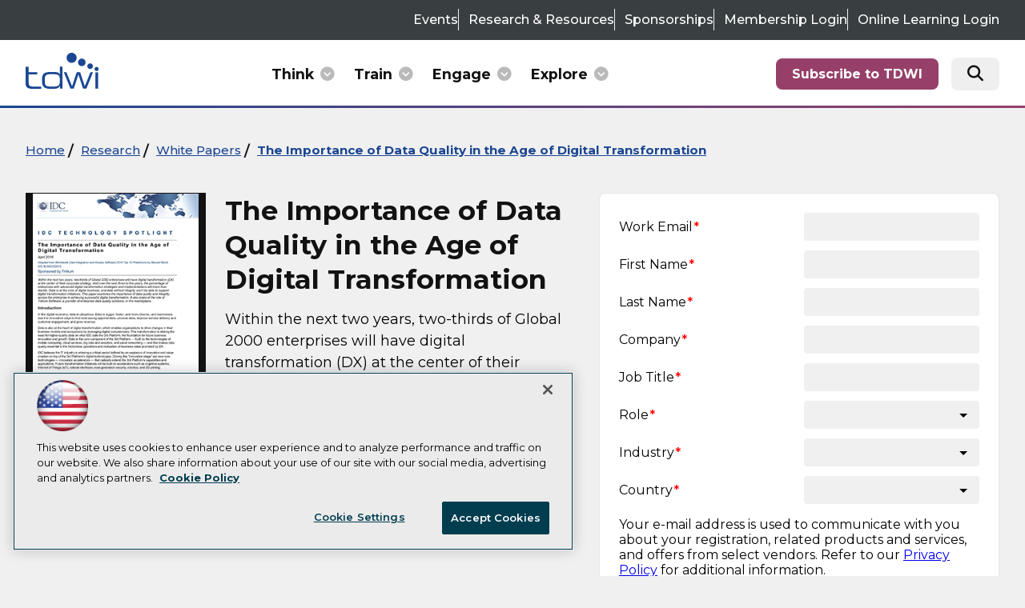

--- FILE ---
content_type: text/html; charset=utf-8
request_url: https://tdwi.org/whitepapers/2016/03/trillium-the-importance-of-data-quality-in-the-age-of-digital-transformation.aspx
body_size: 17283
content:


<!DOCTYPE html>
<html lang="en-US">
<!--[if gt IE 8]> <html class="no-js" lang="en"> <![endif]-->

<head>

    
<title>The Importance of Data Quality in the Age of Digital Transformation | TDWI</title>
<meta name="description" content="For 30+ years, TDWI has been helping data leaders and their teams transform the information and skills they need to build effective AI, BI, and data management programs.">
<meta name="keywords" content="AI data analytics education">

<meta property="og:title" content="The Importance of Data Quality in the Age of Digital Transformation | TDWI" />
<meta property="og:description" content="" />
<meta property="og:url" content="https://tdwi.org/Whitepapers/2016/03/Trillium-The-Importance-of-Data-Quality-in-the-Age-of-Digital-Transformation.aspx" />
<meta property="og:image" content="https://tdwi.org/-/media/TDWI/TDWI-Portals/Solutions-Gateway/Trillium-Software/2016/Trillium_DataQualityAgeDigitalTransformation_thumb.jpg" />
<meta property="og:site_name" content="TDWI" />
   
    
<!-- Google Tag Manager -->
<script>(function(w,d,s,l,i){w[l]=w[l]||[];w[l].push({'gtm.start':
new Date().getTime(),event:'gtm.js'});var f=d.getElementsByTagName(s)[0],
j=d.createElement(s),dl=l!='dataLayer'?'&l='+l:'';j.async=true;j.src=
'https://www.googletagmanager.com/gtm.js?id='+i+dl;f.parentNode.insertBefore(j,f);
})(window,document,'script','dataLayer','GTM-PXD3VL4');</script>
<!-- End Google Tag Manager -->

<!-- BEGIN Google Publisher Tag HEAD CODE -->
<script async="async" src="https://securepubads.g.doubleclick.net/tag/js/gpt.js">
</script>
<script type="text/javascript">
  var googletag = googletag || {};
  googletag.cmd = googletag.cmd || [];
</script>
<script>
  googletag.cmd.push(function() {
    googletag.pubads().addEventListener('slotRenderEnded', function (e) {
            if (!e.isEmpty) {   // If the ad is not empty
                document.getElementById(e.slot.getSlotElementId()).setAttribute('class', 'ad-loaded');
            }
        });
    googletag.pubads().enableSingleRequest();
    googletag.enableServices();
  });
</script>
<!-- END Google Publisher Tag HEAD CODE -->


    <!-- Defaults -->
<meta charset="UTF-8" />
<meta name="viewport" content="width=device-width, initial-scale=1.0" />

<!-- Favicon -->
<link rel="icon" href="~/media/TDWI/TDWI 2026/assets/images/favicon/faviconbluetored.svg" type="image/svg+xml" />

<!-- Font CDN -->
<link rel="preconnect" href="https://fonts.googleapis.com" />
<link rel="preconnect" href="https://fonts.gstatic.com" crossorigin />
<link href="https://fonts.googleapis.com/css2?family=Montserrat:ital,wght@0,100..900;1,100..900&display=swap" rel="stylesheet" />

<!-- Font Awesome CDN -->
<!--
<link rel="preload" href="https://kit.fontawesome.com/699df5e7f2.js" as="script" />
<script src="https://kit.fontawesome.com/699df5e7f2.js" crossorigin="anonymous"></script>
-->
<link
  rel="stylesheet"
  href="https://cdn.jsdelivr.net/npm/@fortawesome/fontawesome-free@6.6.0/css/all.min.css"
/>

<!-- Global Styles -->
<link rel="preload" href="~/media/TDWI/TDWI Global/globalstyles.css" as="style" />
<link rel="stylesheet" href="~/media/TDWI/TDWI Global/globalstyles.css?v=004" />

<!-- Popup Ad Hotfix -->
<style>
    .ui-widget.ui-widget-content {
        border: none !important;
        max-width: 75% !important;
        max-height: 75vh !important;

        img {
            width: 100% !important;
            max-width: 470px !important;
            height: auto !important;
        }
    }
</style>



    <!-- Home Styles -->
<link rel="preload" href="~/media/TDWI/TDWI Global/Whitepapers/whitepaperstyles.css" as="style" />
<link rel="stylesheet" href="~/media/TDWI/TDWI Global/Whitepapers/whitepaperstyles.css?v=002" />


<div id="ph_head2_1_divBlockBox" class="blockBox">
	
	<div id="ph_head2_1_divBody" class="summary"><a href="#main" id="skip-to-main">Skip to main content</a></div>
	
</div>
    
    
    
    
    
    
    
    
    
    
    
    
    
    
    
    
    
    
    
     

<script type='text/plain' class='optanon-category-C0004'> (function () {  _ml = window._ml || {};  _ml.eid = '50202';  _ml.fp = '';  _ml.ht = 'shex';  _ml.em = '';  _ml.dm = '';  _ml.informer = { enable: true };  var s = document.getElementsByTagName('script')[0], cd = new Date(), mltag = document.createElement('script');  mltag.type = 'text/javascript'; mltag.async = true;  mltag.src = 'https://ml314.com/tag.aspx?' + cd.getDate() + cd.getMonth() + cd.getFullYear();  s.parentNode.insertBefore(mltag, s);  })(); </script>
 
</head>

<body id="Body1">
    
    
    
    
    
    
    
    
    
    
    
    
    
    
    
    
    
    
    
    
    <form method="post" action="/whitepapers/2016/03/trillium-the-importance-of-data-quality-in-the-age-of-digital-transformation.aspx" id="form1" novalidate="">
<div class="aspNetHidden">
<input type="hidden" name="__EVENTTARGET" id="__EVENTTARGET" value="" />
<input type="hidden" name="__EVENTARGUMENT" id="__EVENTARGUMENT" value="" />
<input type="hidden" name="__LASTFOCUS" id="__LASTFOCUS" value="" />
<input type="hidden" name="__VIEWSTATE" id="__VIEWSTATE" value="jDeLWUE73l5uuVOJzxMoZyaXwMWYgFrA8KmRfy3lClp7xxZ4xVgIrMezUDwiisiJv66LncgCOm9RTrt5ly9Wnx/mQYS8hNhLIfyf2yXT7QcbQer3+Kj7ts1iDO6SV5xx4Cpc6gBJE7ySn1DmX4O7bOVIAi/YEcM0RXvxn7ehCmBFkPCi3vuTUDxHPmNqtPqdLu3P1oP4iq4bkzUS6KUaO2kXZ3BtRXW15AG4HEP++8M3UEXZcEx+pAi95oLrtzepcPAXYVlLwE2gnGIKInm5nmh2l6nuG3P88bPe71ONklCE6dW8SoES0oYnaquqSqjjqIWgZ5SzC3wEBk1+U4KKdtG5n/mnPOZI7Lar5x2DBKYEEjL0nv5hv2gEaYijaMrqOmkjhS0vKKLSfMP3M6yANI8iqtOQmX91iDzGRJ3uPN/X4HrSiu99gHHgfunVHY6EPzDqqNRXJ+RUAv9Qbm7y4q9bP6lUmeIzfyWgfHcSqvaA2oNZJB0b3zJSqNrVUTRXBh4Nh68ZwDb359jizk1smjTNy0mzm9zvyx0hdf/EPfoShD/i7p/qFbWu4CPk47V/yNECE+Sn9EF9RW1wf4EUNSphTxtQs2mGf+pBgpvVk93RPpTsETNpV8y4pNY+DzrHFX9re8TexEZ2MYFr5Z4V0TsOmDq/[base64]/OUrqDm/7uNb99TVnIDrSRo5qZhQFAtgiZtYil/[base64]/fQDrCcF+tSipxcdhpKrjfDgZB9Rkr4JTHxgGS0o6SpkqF7S+X7C1o9q/yjHiIi4eDWZn0AEVQcFIwCk9sCeBpqCWjRZsonD5pnQHX4Km3EPmzimK+G4pO7oj/vJgGBCYnxlH6ymYGE/Z0yySYeLQy4/jXrUh+QEYqsKKpGa092Q+JLeIppbfh4ymQ395wS3FRpK5WxuqJ0dBTK4eMwX5GJCloTdWoAp691Ry+stxwe9RETFJRGK9JGMRD94SOj4wQPi+h+w7eGmRxutHtKiFik7C2bYljqxFfHR3ZJaPTrQt8MlO6W4yzZGgHDdYIGgjOLY6/k3b3+6m550d05Xx7gxIXVRsaLt9ro/iMtvThjUWb2g49/EuxjSdyFe4CroxRyCqjaFM6xst+ZunNaJHyaHXaNMHH8Ywby+W1lVhl2g/[base64]/ZQGPFVyNpSy9Otq/FNQ176LZ6FVxg4rNl5C5/v59C+8kaeeu/L0axV2ggbKS8AeSPp/OQ5FT6tTRYs4T8txAzASsy+zBtwm6N5SwQXr2ngvyR1ii9BwvsxlcdPbcAN4o45D9iY0cgUceukS/owTyVVMrf/0DvAVcEXyytzHQUJ6Se5w39GcjrlYQy2GyrB6swQeZa81qBWgBoxdIeZi0+n4FtYlOGjFVdCU/NVe1IHai6FYvBQ5pqyRxLYacfs5Y+ZU19fOP9sT7fLWk+O6c6CqkOs66Pi5TR69jiTGsTuW6MJuwqCsIQy4BrVJaPdCESSZBlNlltxBUclRg/kvikIReqkjsFkIhqYSde5qE94a3ffEDpIMRMBm1BAU0wZysvXWmFyrVja+bgv8CnubewSd3gDC7KGGnLqCJ14P5sAKLNHwhhBJJ2y+lwbXbYVYuC5OsLdbY6kFf96DlARrJbLMWbnS6pMA0/N+6N4Hd5mzOuR+ZQEsnct1G/qrCzc2goeq+kIE4yrz/8E3pe9keH/xNMMwXIMvmTgTJAnXZdmihGkMPozZx26FiGThgy55jAie5O37LNiScjTKqoWijHVMS99wlO+v9G2TSZA8snIkqQy1uGlexTIOv9YQbHs3x0NOz0BWYYLAcCTq7njjRVlQDBx5Zcdpj/c2W4rQ+V69XfEyyQnT62keSS+r/eOj3y5zr+3nCc7/qV+0qJXL2eZ7/8tP6JClSalqDp/vsgzVk2PheV6OaSYldhIU1vl9ixxmgXEoLr8uLvYeom2xymeFd/[base64]/nXLIP4tLeen/H+5E1avxp+4J9xNQmBWqk6tc6gMWPJg8r7eaMyr0l/8UoC/6TjnhUAR+umfpSwBbgh1e10LdiCdmaET7EfbMcqjkYboajhU4jQMRiQVvzZ+OhS4io8J5XDFq52G4dNBlQ0vNkP16qZk5UL7aXQpkTr1VvivjcJOT0vu7T3TqF6BpoIlcAB+OFEC8GdIIqZUrhyWX7ErH5qtHGbMVfkt1kwXesRtDijAME2YxkSYIHiaqpgoy3Id/KOfSt7Abqq/o5bKaceHmE2JGBMpcUZLqDk+6febIIpzhjfoCtJhKK7Gn+1xRI4L1SNQF9/0gitygZwJ3lrjiMPtZIJ2RkzLfHVJgJYMbkmw+1rNN3kK4hKQQ5itojyX8knfU1FGY//b0CwMiCu4nUxBRClpf6gbFxCFj4CY1l8ZTW8NYvFrjnzLTmtFcyhXsTaMq/qGiKFfP2lH7X9sjPK/xZmWfyNuLOq04ZV/2nnUADEPPnu/mMe6WremIZzmYAMAo8UMABGr6cSsjyQ8aNIccVWVCwpOrJXCLXy7RPANQwnGr2QK85m5o/+2aCRPonQOKdIIYW1dfXbFrSTe4O8fDF1gLysMTKo2NGhgHBzEUsFAcYVShJsXCqepKsVVGzx9IRwJrqmOzDfu17qIcS+XOCGZOYxOPMnPvEe4pBPQahWGnLH/V3vzU07jLp45kbOJ1aPSUX3oHO/CX30KggaeeQ02hTOt7oRHDSkHSm1/ZqH06VhbK5Kgsa12a5PIr8Zka5aqT5EAyINY1hWZLDh4HfdBKyCHN08ObrqiVPmcHz31DT1YF46y5ZyP7RzpZy7sjy/e8xQ/OWR67bcgwCBpwvdBCih30jBeGm14gsUrgK+P+FoSfj2/ya52HsD7NdHqYP5/FOTQC7ynthyKBTrSHjvDx1MrQIP9XY+OnnCk+0M09bwvBoxWDQ3MBzxfFP95SyvxUD5w4q3DCMpUsSfXO2dOqOZvGDKUlFmZvTIzth0c9jnWcudlXpBfSRO1mFVeLdYeZA7kbaq4dEKbdxjHPnQAvbGEsJ9PxZ87c+6kY1jnCnTlB69ByUA6HsImfgqpOUieDeN7Haj/JcH1dr9teTBJjMBvfZBXqXGwgmtE1I5qZX9WnpNbVIj8MZWjDpyfWMEI4gn8pCe3F9dBLwwAUyLxYhZATiFWkLtRa7PEzrYgunmeHXFqOI3+NC3MKFkGRNJ7H/pE6Z/[base64]/p/VQLPW5kfe7xdwVMEOCk7pGB7+JZlerVsB5C/vLxFQTCdTes0d4jS4a4dwNjLqNO327yNojURVLGuMJPjZjH/xl0jLpFc8ukWn8so3HIxwQt1sPi2+x8P7YsgCpUCORG88aZTEz2hfFPcLV/oRQUjtGonbK0yIsRFP0C50KnSZc85QSmZ/05sVOXZCUJKp7J0NLEkiA7U5Tw7IJ9rKf5S+Nj17lGY+xqzQWomun3nEMStwNEPCGDY4QDMN3+MyMSNX+y6c9RE16NXY7jIoIRPSvk+ogbpqjJbRRfNlCqGouvVy4jVtddUm8S0A3TR/ICSQ/0Uuwxmlll/MNJAstW4z3bd+qJRWrkD8H+oAH3e5csmfz0rAzBK3NVk7lX5wx9P9CX1krwD4ytPLV1G1b04cORcuPIYNccZb9X2+oi8FOtB4nQtHJFqm6yl3iohJu2cvMnCTL8LdelTYlLzrsuLArT4W1l1WrsHpg0ttEBwIiG2VLbdHao6W3jFyjYcXBj5Q==" />
</div>

<script type="text/javascript">
//<![CDATA[
var theForm = document.forms['form1'];
if (!theForm) {
    theForm = document.form1;
}
function __doPostBack(eventTarget, eventArgument) {
    if (!theForm.onsubmit || (theForm.onsubmit() != false)) {
        theForm.__EVENTTARGET.value = eventTarget;
        theForm.__EVENTARGUMENT.value = eventArgument;
        theForm.submit();
    }
}
//]]>
</script>


<script src="/WebResource.axd?d=pynGkmcFUV13He1Qd6_TZCBIjC6zCiEqmi_kDcnpBDGtmmPBmv3CrteKCAgzbUk5eSixZw2&amp;t=638941958805310136" type="text/javascript"></script>

<script language="javascript" type="text/javascript">
var id = ''; 

function FocusSearchBox(ctl) {
id = ctl;}

function BlurSearchBox() {
id = '';}

document.onkeypress = function disableKey(e) { var evtobj = window.event ? event : e;var unicode = evtobj.charCode ? evtobj.charCode : evtobj.keyCode;if (unicode == 13) {if (id == '') {window.event.keyCode = 0;} else {document.getElementById("hdnSearch").value = id;document.getElementById(id.replace("txt", "btn")).click();} } }
</script>
<script src="/ScriptResource.axd?d=uHIkleVeDJf4xS50Krz-yKIbsogxsARipyAFZ-QiowLKCn8ZX1JtCja1u0RrZEEZKxAM5FV4haytxitTtZqqNpmPcKKA3BLDLu9ZENuGQ1JqfEWiAMP7CsbJ3uYqnV6u0i-h3IJxflq0io8vjqviaFadW7U1&amp;t=32e5dfca" type="text/javascript"></script>
<script src="/ScriptResource.axd?d=Jw6tUGWnA15YEa3ai3FadN4Tys6-s5-_WQA4GHsOVV0smV8btazs5-wG80pIg34-K80z7kuUkkVeuSqYVFgCETCeBJoAtRyb5fRiJArxgrrd7216Oo0fMsCemOyr51zDhUCnVS9jBHdvOboecnJG2jfa2V41&amp;t=32e5dfca" type="text/javascript"></script>
<div class="aspNetHidden">

	<input type="hidden" name="__VIEWSTATEGENERATOR" id="__VIEWSTATEGENERATOR" value="A9DC696D" />
</div>
        <script type="text/javascript">
//<![CDATA[
Sys.WebForms.PageRequestManager._initialize('ScriptManager', 'form1', ['tph_pcontent3_0$ctl00$UpdatePanel','ph_pcontent3_0_ctl00_UpdatePanel'], ['ph_pcontent3_0$ctl00$184128','ph_pcontent3_0_ctl00_184128','ph_pcontent3_0$ctl00$184129','ph_pcontent3_0_ctl00_184129','ph_pcontent3_0$ctl00$4463','ph_pcontent3_0_ctl00_4463','ph_pcontent3_0$ctl00$43929','ph_pcontent3_0_ctl00_43929','ph_pcontent3_0$ctl00$134741','ph_pcontent3_0_ctl00_134741'], ['ph_pcontent3_0$ctl00$btnSubmit','ph_pcontent3_0_ctl00_btnSubmit'], 90, '');
//]]>
</script>

         
<!-- Google Tag Manager (noscript) -->
<noscript><iframe src="https://www.googletagmanager.com/ns.html?id=GTM-PXD3VL4"
height="0" width="0" style="display:none;visibility:hidden"></iframe></noscript>
<!-- End Google Tag Manager (noscript) -->

 
 



    
        <div class="wrapper">
            

<NOINDEX>

<div id="ph_wrapper1_0_pnlSearch" class="search">
	
    <fieldset>
        <input name="ph_wrapper1_0$txtSearch" type="text" id="ph_wrapper1_0_txtSearch" onFocus="FocusSearchBox(&#39;ph_wrapper1_0_txtSearch&#39;)" onBlur="BlurSearchBox()" />        
        
        <input type="submit" name="ph_wrapper1_0$btnSearch" value="Search" id="ph_wrapper1_0_btnSearch" class="submit" formnovalidate="" />
        
	    <input type="hidden" id="hdnSearch" name="hdnSearch" visible="false" />
	</fieldset>

</div>

</NOINDEX>
            
            
            
            
            
            
            
            
            
            
            
            
            
            
            
            
            
            
            
            
            <div class="leaderboard">
                
                
                
                
                
                
                
                
                
                
                
                
                
                
                
                
                
                
                
                
            </div>		            

            <header role="banner" class="header">            
                

<NOINDEX>

<!-- component markup start -->
<div class='utilityNavigationMenu'>
    <ul class="topnavlist"><li><a href="/Calendar/Event-Calendar.aspx">Events</a></li><li><a href="/Research/List/Research-and-Resources.aspx">Research & Resources</a></li><li><a href="/pages/marketing-opportunities/marketing-opportunities-home.aspx">Sponsorships</a></li><li><a href="https://membercommunity.tdwi.org/login.aspx">Membership Login</a></li><li><a href="https://online-learning.tdwi.org/learn/sign_in">Online Learning Login</a></li><li class="navblock utility-mobile-menu-toggle"><button id="utility-mobile-menu-button">Quick Links</button></li></ul>
    <br class="clear" />
</div>
<!-- component markup end -->

</NOINDEX>


                

<NOINDEX>

<!-- component markup start -->
<div class='mainNavigationMenu nav-top-level-menu'>
    <ul class="topnavlist"><li class="navblock navHeaderLogo nav-logo"><a href="/"><img src="/design/TDWI/tdwi/redesign2024/images/tdwi-black.svg" alt="tdwi logo"></a>

<!--
<style>
.navHeaderLogo > a {
    padding: 0 !important;
    line-height: unset !important;
}
@media (max-width: 991px) {
    .navHeaderLogo > a {
        visibility: visible !important;
        opacity: 1 !important;
    }
}
</style>
--></li><li class=" top-level-nav-item nav-think nav-menu-level-1"><a class="hasChild" href="javascript:void(0);">Think</a><ul><li class=" nested-nav nav-item-category"><a class="hasChild" href="/research/list/research-and-resources.aspx">Latest Research</a><ul><div class="subMenuHeader"><div class="topic">
    <h3>Research &amp; Resources</h3>
    <div class="links">
        <a href="/research/list/research-and-resources.aspx" class="btn btn-primary">Resource Hub</a>
        <a href="/assessments" class="btn btn-primary">Assessments</a>
        <a href="/whitepapers/list/tdwi-white-paper-library.aspx" class="btn btn-primary">Whitepapers</a>
        <a href="/Events/Tech-in-Action/Upcoming.aspx" class="btn btn-primary">Tech in Action</a>
        <a href="/pages/research/research-team.aspx" class="btn btn-primary">Meet Our Experts</a>
        <!--<a href="https://tdwi.org/podcast" class="btn btn-primary">Podcast</a>-->
    </div>
</div>
<p>Explore the Latest AI, Analytics, and Data Research</p></div><li class=" nested-nav nav-item-category"><a href="https://tdwi.org/Research/2025/11/ADV-ALL-Insight-Accelerator-Building-the-Data-Foundation-for-Agentic-AI-in-Manufacturing.aspx"><img src="/-/media/TDWI/TDWI/Research/IA/2025/TDWI_Insight_Accelerator_Snowflake_Building_the_Data_Foundation_tn.jpg" alt="" /></a><a href="https://tdwi.org/Research/2025/11/ADV-ALL-Insight-Accelerator-Building-the-Data-Foundation-for-Agentic-AI-in-Manufacturing.aspx">TDWI Insight Accelerator | Building the Data Foundation for Agentic AI in Manufacturing: From Reactive Supply Chains to Autonomous Value Network</a></li><li class=" nested-nav nav-item-category"><a href="https://tdwi.org/Research/2025/11/ADV-ALL-Playbook-Scaling-AI-with-Confidence.aspx"><img src="/-/media/TDWI/TDWI/Research/Playbook/2025/TDWI_Playbook_Collibra_thumb.jpg" alt="" /></a><a href="https://tdwi.org/Research/2025/11/ADV-ALL-Playbook-Scaling-AI-with-Confidence.aspx">TDWI Playbook | Scaling AI with Confidence: Breaking Through Governance Barriers to AI Value</a></li><li class=" nested-nav nav-item-category"><a href="https://tdwi.org/Research/2025/11/BIZ-ALL-Best-Practices-Report-Innovation-Using-Data-Analytics-and-AI.aspx"><img src="/-/media/TDWI/TDWI/Research/BPR/2025/TDWI_BPRQ4_2025_300x240_tmb.jpg" alt="" /></a><a href="https://tdwi.org/Research/2025/11/BIZ-ALL-Best-Practices-Report-Innovation-Using-Data-Analytics-and-AI.aspx">TDWI Best Practices Report | Innovation Using Data, Analytics, and AI</a></li><li class=" last nested-nav nav-item-category"><a href="https://tdwi.org/Research/2025/09/TA-ALL-Perspectives-Generative-and-Agentic-AI.aspx"><img src="/-/media/TDWI/TDWI/Digital-Dialogue/2025/TDWI_Roundtable_Perspectives_Generative_Agentic_AI_tn.jpg" alt="" /></a><a href="https://tdwi.org/Research/2025/09/TA-ALL-Perspectives-Generative-and-Agentic-AI.aspx">TDWI Perspectives | Generative and Agentic AI</a></li></ul></li><li class=" nested-nav nav-item-category"><a class="hasChild" href="/webcasts/list/all-webinars.aspx">Featured Webinars</a><ul><div class="subMenuHeader"><div class="topic">
    <h3>Webinars</h3>
    <div class="links">
        <a href="/webcasts/list/all-webinars.aspx" class="btn btn-primary">View All Webinars</a>
        <a href="/events/tech-in-action/upcoming.aspx" class="btn btn-primary">Tech in Action</a>
    </div>
</div>
<p>One Hour, Analyst-Led Webcasts on the Latest Data Trends and Technologies</p></div><li class=" nested-nav nav-item-category"><a href="https://tdwi.org/Webcasts/2026/01/DIQ-ALL-Strengthening-Your-Data-Foundation-for-Generative-AI-and-Analytics.aspx"><img src="/-/media/TDWI/TDWI-Events/Images/Speaker-Images/levy_evan_speaker.jpg" alt="" /></a><a href="https://tdwi.org/Webcasts/2026/01/DIQ-ALL-Strengthening-Your-Data-Foundation-for-Generative-AI-and-Analytics.aspx">Strengthening Your Data Foundation for Generative AI and Analytics  </a><a class="displayDate" href="https://tdwi.org/Webcasts/2026/01/DIQ-ALL-Strengthening-Your-Data-Foundation-for-Generative-AI-and-Analytics.aspx">January 31, 2026</a></li><li class=" nested-nav nav-item-category"><a href="https://tdwi.org/Webcasts/2026/02/ADV-ALL-Expert-Panel-AI-Governance-in-Practice-Balancing-Innovation-Risk-and-Responsibility.aspx"><img src="/-/media/TDWI/TDWI-Events/Images/Speaker-Images/al_dhubaib_cal_2025_speaker.jpg" alt="" /></a><a href="https://tdwi.org/Webcasts/2026/02/ADV-ALL-Expert-Panel-AI-Governance-in-Practice-Balancing-Innovation-Risk-and-Responsibility.aspx">Expert Panel: AI Governance in Practice: Balancing Innovation, Risk, and Responsibility</a><a class="displayDate" href="https://tdwi.org/Webcasts/2026/02/ADV-ALL-Expert-Panel-AI-Governance-in-Practice-Balancing-Innovation-Risk-and-Responsibility.aspx">February 2, 2026</a></li><li class=" nested-nav nav-item-category"><a href="https://tdwi.org/Webcasts/2026/02/ARCH-ALL-Designing-AI-Ready-Data-Platforms-for-Enterprise-Scale.aspx"><img src="/-/media/TDWI/TDWI-Events/Images/Speaker-Images/farmer_donald_2023_speaker.jpg" alt="" /></a><a href="https://tdwi.org/Webcasts/2026/02/ARCH-ALL-Designing-AI-Ready-Data-Platforms-for-Enterprise-Scale.aspx">Designing AI-Ready Data Platforms for Enterprise Scale</a><a class="displayDate" href="https://tdwi.org/Webcasts/2026/02/ARCH-ALL-Designing-AI-Ready-Data-Platforms-for-Enterprise-Scale.aspx">February 17, 2026</a></li><li class=" last nested-nav nav-item-category"><a href="https://tdwi.org/Webcasts/2026/02/ARCH-ALL-Expert-Panel-Powering-NextGeneration-Workloads-Secure-and-Unified-Access-to-Data.aspx"><img src="/-/media/TDWI/TDWI-Events/Images/Speaker-Images/levy_evan_speaker.jpg" alt="" /></a><a href="https://tdwi.org/Webcasts/2026/02/ARCH-ALL-Expert-Panel-Powering-NextGeneration-Workloads-Secure-and-Unified-Access-to-Data.aspx">Expert Panel: Powering Next-Generation Workloads: Secure and Unified Access to Data</a><a class="displayDate" href="https://tdwi.org/Webcasts/2026/02/ARCH-ALL-Expert-Panel-Powering-NextGeneration-Workloads-Secure-and-Unified-Access-to-Data.aspx">February 18, 2026</a></li></ul></li><li class="navblock train-nav-footer"><p><span><a href="https://tdwi.org/podcast" style="color: #000 !important;">Speaking of Data Podcast</a></span></p>
<p><span><a href="/pages/survey/surveys.aspx" style="color: #000 !important;">Current Research Surveys</a></span></p>
</li><li class=" no-link more-links"><a class="hasChild" href="javascript:void(0);">More</a><ul><li><a href="/research/list/research-and-resources.aspx"><i class="fa-solid fa-book-open"></i>Research Hub</a></li><li><a href="/webcasts/list/all-webinars.aspx"><i class="fa-solid fa-circle-play"></i>Webinars</a></li><li><a href="/Pages/Research/Maturity-Models-and-Assessments.aspx"><i class="fa-solid fa-chart-pie"></i>Assessments & Maturity Models</a></li><li><a href="/Whitepapers/List/TDWI-White-Paper-Library.aspx"><i class="fa-solid fa-file-pdf"></i>White Papers</a></li><li><a href="/podcast"><i class="fa-solid fa-podcast"></i>Speaking of Data Podcast</a></li><li><a href="/webcasts/list/tdwi-video-library.aspx"><i class="fa-solid fa-photo-film"></i>Video Library</a></li></ul></li></ul></li><li class=" top-level-nav-item nav-train nav-menu-level-1"><a class="hasChild" href="javascript:void(0);">Train</a><ul><li><a class="hasChild" href="/calendar/event-calendar.aspx">In-Person Events</a><ul><li><a href="/Events/Conferences/Anaheim/Home.aspx"><strong>Conference:</strong> TDWI Transform 2026 Anaheim<a href="#" class="displayDate">September 20 - 25, 2026</a></a></li></ul></li><li class=" nested-nav nav-item-category"><a class="hasChild" href="/events/virtual/upcoming.aspx">Virtual Summits</a><ul><div class="subMenuHeader"><div class="topic">
    <h3>Virtual Summits</h3>
    <div class="links">
        <a href="/events/virtual/upcoming.aspx" class="btn btn-primary">View All Virtual Summits</a>
    </div>
</div>
<p>Virtual Events with Informative Presentations, Q&A Sessions, Networking Opportunities, and Virtual Exhibit Halls</p></div><li class=" nested-nav nav-item-category"><a href="https://tdwi.org/Events/Virtual/Feb/Delivering-AI-Ready-Data-Pipelines-Agents-and-Automation-at-Scale.aspx"><img src="/-/media/TDWI/TDWI-Events/2025/Virtual-Summits/VSS25_Blue.png" alt="" /></a><a href="https://tdwi.org/Events/Virtual/Feb/Delivering-AI-Ready-Data-Pipelines-Agents-and-Automation-at-Scale.aspx"><span class="type">Virtual Events</span> Delivering AI-Ready Data: Pipelines, Agents, and Automation at Scale</a><a class="displayDate" href="https://tdwi.org/Events/Virtual/Feb/Delivering-AI-Ready-Data-Pipelines-Agents-and-Automation-at-Scale.aspx">February 25, 2026</a></li><li class=" nested-nav nav-item-category"><a href="https://tdwi.org/Events/Virtual/Mar/Modern-Data-Governance-Playbook-Quality-Security-and-Compliance.aspx"><img src="/-/media/TDWI/TDWI-Events/2025/Virtual-Summits/VSS25_Blue.png" alt="" /></a><a href="https://tdwi.org/Events/Virtual/Mar/Modern-Data-Governance-Playbook-Quality-Security-and-Compliance.aspx"><span class="type">Virtual Events</span> Modern Data & AI Governance Playbook: Quality, Security, and Compliance</a><a class="displayDate" href="https://tdwi.org/Events/Virtual/Mar/Modern-Data-Governance-Playbook-Quality-Security-and-Compliance.aspx">March 31, 2026</a></li><li class=" nested-nav nav-item-category"><a href="https://tdwi.org/Events/Virtual/Apr/Metadata-Strategies-for-AI-BI-and-Data-Intelligence.aspx"><img src="/-/media/TDWI/TDWI-Events/2025/Virtual-Summits/VSS25_Blue.png" alt="" /></a><a href="https://tdwi.org/Events/Virtual/Apr/Metadata-Strategies-for-AI-BI-and-Data-Intelligence.aspx"><span class="type">Virtual Events</span> Metadata Strategies for AI, BI, and Data Intelligence</a><a class="displayDate" href="https://tdwi.org/Events/Virtual/Apr/Metadata-Strategies-for-AI-BI-and-Data-Intelligence.aspx">April 29, 2026</a></li><li class=" last nested-nav nav-item-category"><a href="https://tdwi.org/Events/Virtual/May/Next-Generation-BI-Harnessing-AI.aspx"><img src="/-/media/TDWI/TDWI-Events/2025/Virtual-Summits/VSS25_Blue.png" alt="" /></a><a href="https://tdwi.org/Events/Virtual/May/Next-Generation-BI-Harnessing-AI.aspx"><span class="type">Virtual Events</span> Next Generation BI: Harnessing AI for Analytics and Self-Service</a><a class="displayDate" href="https://tdwi.org/Events/Virtual/May/Next-Generation-BI-Harnessing-AI.aspx">May 28, 2026</a></li></ul></li><li><a class="hasChild" href="/Calendar/Event-Calendar-Seminars.aspx">Virtual Live Seminars</a><ul><li><a href="/Events/Seminars/Mar-2026-Data-and-AI-Governance-Bootcamp/Home.aspx">Data & AI Governance Bootcamp<a href="#" class="displayDate">March 16-20, 2026</a></a></li><li><a href="/Events/Seminars/Apr-2026-Dimensional-Modeling-Bootcamp/Home.aspx">Dimensional Modeling Bootcamp<a href="#" class="displayDate">April 13-17, 2026</a></a></li></ul></li><li><a class="hasChild" href="https://online-learning.tdwi.org/catalog">Online Learning</a><ul><li class=" new-window"><a href="https://online-learning.tdwi.org/catalog?labels=%5B%22Special%20Offers%22%5D&amp;values=%5B%22Pathfinder%20Bundles%20by%20Role%22%5D">TDWI Pathfinder Bundles <span>NEW!</span></a></li><li class=" new-window"><a href="https://online-learning.tdwi.org/courses/modern-data-platforms-and-architectures-for-ai-and-ml-at-scale">Modern Data Platforms &amp; Architectures for Advanced Analytics, AI, and Machine Learning at Scale  <span>NEW!</span></a></li><li class=" new-window"><a href="https://online-learning.tdwi.org/courses/modernizing-master-data-management">Modernizing Master Data Management <span>NEW!</span></a></li><li class=" new-window"><a href="https://online-learning.tdwi.org/courses/chatgpt-for-business-professionals">ChatGPT 101 for Business Professionals <span>NEW!</span></a></li></ul></li><li class=" no-link more-links"><a class="hasChild" href="javascript:void(0);">More</a><ul><li><a href="/Calendar/Event-Calendar.aspx"><i class="fa-solid fa-calendar"></i>Event Calendar</a></li><li><a href="https://online-learning.tdwi.org/catalog"><i class="fa-solid fa-chalkboard"></i>On-Demand Training</a></li><li><a href="/pages/education/onsite/onsite-home.aspx"><i class="fa-solid fa-people-group"></i>Team Training</a></li><li><a href="/pages/membership/tdwi-membership-overview.aspx"><i class="fa-solid fa-key"></i>TDWI Membership</a></li><li><a href="/pages/education/cbip-certification/cbip-home.aspx"><i class="fa-solid fa-award"></i>Certifications</a></li></ul></li></ul></li><li class=" top-level-nav-item nav-engage nav-menu-level-1"><a class="hasChild" href="javascript:void(0);">Engage</a><ul><li class=" no-link"><a class="hasChild" href="https://tdwi.org/Home.aspx">Get Involved</a><ul><li><a href="https://tdwi.org/pages/membership/tdwi-membership-overview.aspx">Become a TDWI Member</a></li><li><a href="/Pages/Survey/Surveys.aspx">Participate in TDWI Research</a></li><li><a href="https://tdwi.org/panel">Contribute to the TDWI Research Panel</a></li><li><a href="https://tdwi.org/pages/about-tdwi/call-for-speakers.aspx">Speak at TDWI Events</a></li><li><a href="https://tdwi.org/dlforum">Join the Data & AI Leaders Forum</a></li><li><a href="https://tdwi.org/pages/marketing-opportunities/marketing-opportunities-home.aspx">Showcase Your Data & AI Solutions</a></li></ul></li><li class=" no-link"><a class="hasChild" href="javascript:void(0);">Get to Know Us</a><ul><li><a href="/Pages/About-TDWI/TDWI-Business-Intelligence-and-Data-Warehousing-Education-and-Research.aspx">About TDWI</a></li><li><a href="/Pages/Research/Research-Team.aspx">TDWI Research Team & Instructors</a></li><li><a href="/Articles/List/Press-Releases.aspx">News</a></li><li><a href="/Pages/Marketing-Opportunities/Marketing-Opportunities-Home.aspx">Marketing Opportunities</a></li></ul></li><li class=" no-link more-links"><a class="hasChild" href="javascript:void(0);">More</a><ul><li><a href="https://go.tdwi.org/subscribe-to-tdwi"><i class="fa-solid fa-share-nodes"></i>Subscribe to TDWI</a></li><li><a href="https://tdwi.org/linkedin"><i class="fa-brands fa-linkedin"></i>LinkedIn</a></li><li><a href="https://tdwi.org/youtube"><i class="fa-brands fa-youtube"></i>YouTube</a></li><li><a href="/podcast"><i class="fa-solid fa-podcast"></i>Speaking of Data Podcast</a></li><li><a href="https://tdwi.org/facebook"><i class="fa-brands fa-facebook"></i>Facebook</a></li><li><a href="/webcasts/list/tdwi-video-library.aspx"><i class="fa-solid fa-photo-film"></i>Video Library</a></li></ul></li></ul></li><li class=" nav-menu-level-1 nav-explore"><a class="hasChild" href="javascript:void(0);">Explore</a><ul><li class=" nested-nav nav-item-category no-link"><a class="hasChild" href="../../../layouts/components/navigation/By-Topic">Topics</a><ul><li class=" ayaya"><a href="/Pages/Topics/Data-Science-Machine-Learning-AI.aspx">AI, Data Science, and Machine Learning</a></li><li><a href="/Pages/Topics/BI-Analytics-Data-Literacy.aspx">BI, Analytics, and Data Literacy</a></li><li class=" ayaya"><a href="/Pages/Topics/Data-Management-Governance.aspx">Data Management and Governance</a></li><li class=" ayaya"><a href="/Pages/Topics/Platforms-Architecture.aspx">Platforms and Architecture</a></li><li class=" ayaya"><a href="/Pages/Topics/Strategy-Methods.aspx">Strategy and Methods</a></li></ul></li><li class=" nested-nav nav-item-category no-link"><a class="hasChild" href="https://tdwi.org/Home.aspx">Roles</a><ul><li class=" nav-item-category"><a href="/Pages/Persona/Data-AI-Leaders.aspx">Data & AI Leaders</a></li><li class=" nav-item-category"><a href="/Pages/Persona/Data-Analysts-BI-Pros.aspx">Data Analysts / BI Pros</a></li><li class=" nav-item-category"><a href="/Pages/Persona/Data-Governance-Pros.aspx">Data Governance Pros & Stewards</a></li><li><a href="/Pages/Persona/Data-Architects-Eng.aspx">Data Architects & Engineers</a></li><li><a href="/Pages/Persona/Data-Scientists-ML-Eng.aspx">Data Scientists / ML Engineers</a></li><li><a href="/Pages/Persona/Citizen-Data-AI-Pros.aspx">Citizen Data & AI Pros</a></li></ul></li><li class=" no-link more-links"><a class="hasChild" href="javascript:void(0);">More</a><ul><li><a href="/Calendar/Event-Calendar.aspx"><i class="fa-solid fa-calendar"></i>Upcoming Events</a></li><li><a href="/Research/List/Research-and-Resources.aspx"><i class="fa-solid fa-book-open"></i>Latest Research</a></li><li><a href="/Webcasts/List/All-Webinars.aspx"><i class="fa-solid fa-circle-play"></i>Featured Webinars</a></li><li><a href="https://online-learning.tdwi.org/catalog"><i class="fa-solid fa-computer"></i>Online Learning</a></li><li><a href="/Pages/Membership/TDWI-Membership-Overview.aspx"><i class="fa-solid fa-key"></i>TDWI Membership</a></li><li><a href="/Pages/Education/Onsite/Onsite-Home.aspx"><i class="fa-solid fa-people-group"></i>Team Training</a></li><li><a href="/webcasts/list/tdwi-video-library.aspx"><i class="fa-solid fa-photo-film"></i>Video Library</a></li></ul></li></ul></li><li class="navblock navActionButton nav-cta-button"><!--<button class="btn btn-secondary" onclick="becomeMemberLink()">Subscribe to TDWI</button>-->

<a href="https://go.tdwi.org/Subscribe-to-TDWI.html" class="btn btn-secondary">Subscribe to TDWI</a>

<!--
<script>
function becomeMemberLink() {
    console.log("become a member");
    event.preventDefault();
    window.location.href = "https://go.tdwi.org/Subscribe-to-TDWI.html";
}
</script>
--></li><li class="navblock nav-mobile-menu-toggle"><button id="mobile-menu-toggle">
    <span><span class="sr-only">mobile toggle line</span></span>
    <span><span class="sr-only">mobile toggle line</span></span>
    <span><span class="sr-only">mobile toggle line</span></span>
</button></li><li class="navblock nav-search-button"><button id="nav-search" class="btn btn-tertiary">
    <i class="fa-solid fa-magnifying-glass"></i>
</button></li></ul>
    <br class="clear" />
</div>
<!-- component markup end -->

</NOINDEX>


                <div id="ph_header3_0_divBlockBox" class="blockBox">
	
	<div id="ph_header3_0_divBody" class="summary"><section id="top-announcement">
    <!--
    Timezones:
    ET = America/New_York
    CT = America/Chicago
    PT = America/Los_Angeles
    -->

    <div class="announcement-timer" data-datetime="2025-12-08T23:00:00" data-timezone="America/Los_Angeles">
        <div class="days">
            <span id="days-left">00</span>
            <span class="time-label">Days</span>
        </div>
        <div class="hours">
            <span id="hours-left">00</span>
            <span class="time-label">Hrs</span>
        </div>
        <div class="minutes">
            <span id="minutes-left">00</span>
            <span class="time-label">Min</span>
        </div>
        <div class="seconds">
            <span id="seconds-left">00</span>
            <span class="time-label">Sec</span>
        </div>
    </div>

    <div class="announcement-message">
        <p>
            AI Governance, strategy, MLOps, and more virtual masterclasses.<!--<span>Enroll thru Oct. 13</span>-->
            <a href="/events/seminars/virtual-live/home.aspx" class="link">Check out AI Bootcamp Week</a>
        </p>
    </div>

    <div class="announcement-close">
        <i class="fa-solid fa-square-xmark"></i>
    </div>
</section>
</div>
	
</div>
                
                
                
                
                
                
                
                
                
                
                
                
                
                
                
                
                
            </header>
                

            <div id="main">
    		
                
                
                
                
                
                
                
                
                
                
                
                
                
                
                
                
                
                
                
                

                 <div class="sideBar">
                    
                    
                    
                    
                    
                    
                    
                    
                    
                    
                    
                    
                    
                    
                    
                    
                    
                    
                    
                    
                </div>
                
                <div class="pContent">
                    <div id="ph_pcontent1_0_divBlockBox" class="breadcrumb">
	
	<div id="ph_pcontent1_0_divBody" class="summary"><noindex>
</noindex>
<ul>
    <li><a href="https://tdwi.org/">Home</a></li>
    <li><a href="/research/list/research-and-resources.aspx">Research</a></li>
    <li><a href="/whitepapers/list/tdwi-white-paper-library.aspx" id="breadcrumb__white-papers">White Papers</a></li>
</ul></div>
	
</div>
                    
                    

<!-- component markup start -->
<div  id='level0'>
    <div id="whitepaper">
        <div class="lcsWrap">
            <div class="lcsContent">  
                <img src='-/media/TDWI/TDWI-Portals/Solutions-Gateway/Trillium-Software/2016/Trillium_DataQualityAgeDigitalTransformation_thumb.jpg' />
                <h4 id="ph_pcontent3_0_Title" class="title">The Importance of Data Quality in the Age of Digital Transformation</h4>
                
                
                
                <p id="ph_pcontent3_0_Content"><p>Within the next two years, two-thirds of Global 2000 enterprises will have digital transformation (DX) at the center of their corporate strategy. Is your data ready for these digital initiatives?</p>

<p>Read IDC’s new whitepaper, “The Importance of Data Quality in the Age of Digital Transformation”, to learn best practices that can help you accelerate and optimize your business’s digital transformation.</p></p>          
            
                <div id="ph_pcontent3_0_AccessButton" class="button">
                  
                </div>
            
                                    
                <p id="ph_pcontent3_0_ProviderSection" class="provider">
                    
                    
                    
                </p>
                

                <div class="MemberContentDescription"></div> 
                <div class="MemberContentPurchase"></div> 
            
                

            
                <br class="clear" />
		    </div>
            <div class="lcsForm">
                 

<noscript>
	<span style="font-weight: bold; color:red;">
    	The JavaScript is not enabled! The form will not function properly, please enable JavaScript and reload the page.
	</span>
</noscript>         

<div id="ph_pcontent3_0_ctl00_divMain">
     <div id="ph_pcontent3_0_ctl00_UpdatePanel">
	
         <!-- BEGIN NOINDEX -->
         <!--googleoff: index-->
         <NOINDEX>
            <div id="ph_pcontent3_0_ctl00_lcsForm" onkeypress="javascript:return WebForm_FireDefaultButton(event, &#39;ph_pcontent3_0_ctl00_btnSubmit&#39;)">
		              
                <div class="formContent">
                              

                   <div class="mainControlDiv">
			<label for="ph_pcontent3_0_ctl00_4450"><span class="required label">Work Email</span><input name="ph_pcontent3_0$ctl00$4450" type="text" id="ph_pcontent3_0_ctl00_4450" onKeyPress="return disableEnterKey(event)" class="singleText" IsPhoneNumber="False" onkeyup="alternateEmailCheck()" IsEmail="True" IsAlternateEmail="False" /></label>
		</div><div class="mainControlDiv">
			<label for="ph_pcontent3_0_ctl00_4451"><span class="required label">First Name</span><input name="ph_pcontent3_0$ctl00$4451" type="text" id="ph_pcontent3_0_ctl00_4451" onKeyPress="return disableEnterKey(event)" class="singleText" IsPhoneNumber="False" IsEmail="False" IsAlternateEmail="False" /></label>
		</div><div class="mainControlDiv">
			<label for="ph_pcontent3_0_ctl00_4452"><span class="required label">Last Name</span><input name="ph_pcontent3_0$ctl00$4452" type="text" id="ph_pcontent3_0_ctl00_4452" onKeyPress="return disableEnterKey(event)" class="singleText" IsPhoneNumber="False" IsEmail="False" IsAlternateEmail="False" /></label>
		</div><div class="mainControlDiv">
			<label for="ph_pcontent3_0_ctl00_4453"><span class="required label">Company</span><input name="ph_pcontent3_0$ctl00$4453" type="text" id="ph_pcontent3_0_ctl00_4453" onKeyPress="return disableEnterKey(event)" class="singleText" IsPhoneNumber="False" IsEmail="False" IsAlternateEmail="False" /></label>
		</div><div class="mainControlDiv">
			<label for="ph_pcontent3_0_ctl00_4454"><span class="required label">Job Title</span><input name="ph_pcontent3_0$ctl00$4454" type="text" id="ph_pcontent3_0_ctl00_4454" onKeyPress="return disableEnterKey(event)" class="singleText" IsPhoneNumber="False" IsEmail="False" IsAlternateEmail="False" /></label>
		</div><div class="mainControlDiv">
			<label for="ph_pcontent3_0_ctl00_184128"><span class="required label">Role</span><select name="ph_pcontent3_0$ctl00$184128" onchange="javascript:setTimeout(&#39;__doPostBack(\&#39;ph_pcontent3_0$ctl00$184128\&#39;,\&#39;\&#39;)&#39;, 0)" id="ph_pcontent3_0_ctl00_184128" onkeyup="fireFoxFix(event)" IsCountry="False" IsState="False">
				<option selected="selected" value="" IsOther="False" InEU="False"></option>
				<option value="145302" IsOther="False" InEU="False">Academic</option>
				<option value="145301" IsOther="False" InEU="False">Analyst (Data, Systems, Business, or equivalent)</option>
				<option value="145303" IsOther="False" InEU="False">Architect (Data, Systems, Integration, or equivalent)</option>
				<option value="145304" IsOther="False" InEU="False">BI / Analytics Leader</option>
				<option value="145305" IsOther="False" InEU="False">BI / Analytics Practitioner</option>
				<option value="145306" IsOther="False" InEU="False">Business Director</option>
				<option value="145307" IsOther="False" InEU="False">Business Manager</option>
				<option value="145308" IsOther="False" InEU="False">CAIO &#160;/ Head of AI</option>
				<option value="145309" IsOther="False" InEU="False">CDO / CAO</option>
				<option value="145310" IsOther="False" InEU="False">CEO / COO / Executive / Owner / President</option>
				<option value="145311" IsOther="False" InEU="False">CFO / Controller / Treasurer</option>
				<option value="145312" IsOther="False" InEU="False">CIO / CTO / Vice President of IT</option>
				<option value="145313" IsOther="False" InEU="False">Consultant</option>
				<option value="145314" IsOther="False" InEU="False">Coordinator / Administrator</option>
				<option value="145315" IsOther="False" InEU="False">Data &amp; AI Leader</option>
				<option value="145316" IsOther="False" InEU="False">Data &amp; AI Practitioner</option>
				<option value="145317" IsOther="False" InEU="False">Data Engineer</option>
				<option value="145318" IsOther="False" InEU="False">Data Governance Leader</option>
				<option value="145319" IsOther="False" InEU="False">Data Governance / Data Steward (Practitioner)</option>
				<option value="145320" IsOther="False" InEU="False">Data Scientist</option>
				<option value="145321" IsOther="False" InEU="False">Data Warehouse / Data Management Practitioner</option>
				<option value="145322" IsOther="False" InEU="False">Developer / Programmer</option>
				<option value="145323" IsOther="False" InEU="False">Executive VP / General Manager</option>
				<option value="145324" IsOther="False" InEU="False">IS / IT Director</option>
				<option value="145325" IsOther="False" InEU="False">IS / IT Management</option>
				<option value="145326" IsOther="False" InEU="False">AI Governance Leader / AI Governance Manager</option>
				<option value="145327" IsOther="False" InEU="False">Responsible AI / AI Ethics Lead</option>
				<option value="145328" IsOther="False" InEU="False">Model Risk Management (MRM) / AI Risk Officer</option>
				<option value="145329" IsOther="False" InEU="False">AI / ML Engineer (incl. Automation)</option>
				<option value="145330" IsOther="False" InEU="False">AI Product Manager</option>
				<option value="145331" IsOther="False" InEU="False">Project Manager</option>
				<option value="145332" IsOther="False" InEU="False">Student</option>
				<option value="145333" IsOther="False" InEU="False">Vendor</option>
				<option value="145334" IsOther="True" InEU="False">Other</option>

			</select></label><div class="other">

			</div>
		</div><div class="mainControlDiv">
			<label for="ph_pcontent3_0_ctl00_184129"><span class="required label">Industry</span><select name="ph_pcontent3_0$ctl00$184129" onchange="javascript:setTimeout(&#39;__doPostBack(\&#39;ph_pcontent3_0$ctl00$184129\&#39;,\&#39;\&#39;)&#39;, 0)" id="ph_pcontent3_0_ctl00_184129" onkeyup="fireFoxFix(event)" IsCountry="False" IsState="False">
				<option selected="selected" value="" IsOther="False" InEU="False"></option>
				<option value="145336" IsOther="False" InEU="False">Advertising / Marketing / PR</option>
				<option value="145335" IsOther="False" InEU="False">Aerospace / Defense</option>
				<option value="145337" IsOther="False" InEU="False">Agriculture / Forestry / Fisheries</option>
				<option value="145338" IsOther="False" InEU="False">Consumer Services</option>
				<option value="145339" IsOther="False" InEU="False">Construction / Architecture / Engineering</option>
				<option value="145340" IsOther="False" InEU="False">Education</option>
				<option value="145341" IsOther="False" InEU="False">Finance / Accounting / Banking</option>
				<option value="145342" IsOther="False" InEU="False">Food / Beverage</option>
				<option value="145343" IsOther="False" InEU="False">Government / Public Sector</option>
				<option value="145344" IsOther="False" InEU="False">Healthcare / Dental / Pharmaceuticals / Life Sciences</option>
				<option value="145345" IsOther="False" InEU="False">Hospitality / Travel / Tourism</option>
				<option value="145346" IsOther="False" InEU="False">Insurance</option>
				<option value="145347" IsOther="False" InEU="False">Law</option>
				<option value="145348" IsOther="False" InEU="False">Manufacturing</option>
				<option value="145349" IsOther="False" InEU="False">Media / Entertainment / Publishing / Social Media</option>
				<option value="145350" IsOther="False" InEU="False">Non-Profit / Trade Association</option>
				<option value="145351" IsOther="False" InEU="False">Professional Services / Consulting</option>
				<option value="145352" IsOther="False" InEU="False">Real Estate</option>
				<option value="145353" IsOther="False" InEU="False">Retail / CPG</option>
				<option value="145354" IsOther="False" InEU="False">Software / Technology</option>
				<option value="145355" IsOther="False" InEU="False">Telecommunications / Internet</option>
				<option value="145356" IsOther="False" InEU="False">Transportation</option>
				<option value="145357" IsOther="False" InEU="False">Utilities / Mining / Energy / Oil &amp; Gas</option>
				<option value="145358" IsOther="True" InEU="False">Other</option>

			</select></label><div class="other">

			</div>
		</div><div class="mainControlDiv">
			<label for="ph_pcontent3_0_ctl00_4463"><span class="required label">Country</span><select name="ph_pcontent3_0$ctl00$4463" onchange="javascript:setTimeout(&#39;__doPostBack(\&#39;ph_pcontent3_0$ctl00$4463\&#39;,\&#39;\&#39;)&#39;, 0)" id="ph_pcontent3_0_ctl00_4463" onkeyup="fireFoxFix(event)" IsCountry="True" IsState="False">
				<option selected="selected" value="" IsOther="False" InEU="False"></option>
				<option value="1657" IsOther="False" InEU="False">United States Of America </option>
				<option value="1419" IsOther="False" InEU="False">Abu Dhabi </option>
				<option value="1420" IsOther="False" InEU="False">Aden </option>
				<option value="1421" IsOther="False" InEU="False">Afghanistan </option>
				<option value="1422" IsOther="False" InEU="False">Al Hucemas Is </option>
				<option value="1423" IsOther="False" InEU="False">Albania </option>
				<option value="1424" IsOther="False" InEU="False">Algeria </option>
				<option value="1425" IsOther="False" InEU="False">Andaman Is </option>
				<option value="1426" IsOther="False" InEU="False">Andorra </option>
				<option value="1427" IsOther="False" InEU="False">Angola </option>
				<option value="1428" IsOther="False" InEU="False">Anguilla </option>
				<option value="1429" IsOther="False" InEU="False">Antigua </option>
				<option value="1430" IsOther="False" InEU="False">Argentina </option>
				<option value="1431" IsOther="False" InEU="False">Armenia </option>
				<option value="1432" IsOther="False" InEU="False">Aruba </option>
				<option value="1433" IsOther="False" InEU="False">Ascension Is </option>
				<option value="1434" IsOther="False" InEU="False">Australia </option>
				<option value="1435" IsOther="False" InEU="True">Austria </option>
				<option value="1436" IsOther="False" InEU="False">Azerbaijan </option>
				<option value="1437" IsOther="False" InEU="False">Azores Is </option>
				<option value="1438" IsOther="False" InEU="False">Bahamas </option>
				<option value="1439" IsOther="False" InEU="False">Bahrain </option>
				<option value="1440" IsOther="False" InEU="False">Bangladesh </option>
				<option value="1441" IsOther="False" InEU="False">Barbados </option>
				<option value="1442" IsOther="False" InEU="False">Barbuda </option>
				<option value="1443" IsOther="False" InEU="False">Belarus </option>
				<option value="1444" IsOther="False" InEU="False">Belearic Is </option>
				<option value="1445" IsOther="False" InEU="True">Belgium </option>
				<option value="1446" IsOther="False" InEU="False">Belize </option>
				<option value="1447" IsOther="False" InEU="False">Belorus </option>
				<option value="1448" IsOther="False" InEU="False">Benin </option>
				<option value="1449" IsOther="False" InEU="False">Bermuda </option>
				<option value="1450" IsOther="False" InEU="False">Bhutan </option>
				<option value="1451" IsOther="False" InEU="False">Bolivia </option>
				<option value="1452" IsOther="False" InEU="False">Borneo </option>
				<option value="1453" IsOther="False" InEU="False">Bosnia-herzegovina </option>
				<option value="1454" IsOther="False" InEU="False">Botswana </option>
				<option value="1455" IsOther="False" InEU="False">Brazil </option>
				<option value="1456" IsOther="False" InEU="False">British Virgin Islands</option>
				<option value="1457" IsOther="False" InEU="False">British West Indies </option>
				<option value="1458" IsOther="False" InEU="False">Brunei </option>
				<option value="1459" IsOther="False" InEU="True">Bulgaria </option>
				<option value="1460" IsOther="False" InEU="False">Burkina Faso </option>
				<option value="1461" IsOther="False" InEU="False">Burundi </option>
				<option value="1462" IsOther="False" InEU="False">Cambodia </option>
				<option value="1463" IsOther="False" InEU="False">Cameroon </option>
				<option value="1464" IsOther="False" InEU="False">Canada </option>
				<option value="1465" IsOther="False" InEU="False">Canary Islands </option>
				<option value="1466" IsOther="False" InEU="False">Cape Verde Islands </option>
				<option value="1467" IsOther="False" InEU="False">Carcos Is </option>
				<option value="1468" IsOther="False" InEU="False">Cayman Islands </option>
				<option value="1469" IsOther="False" InEU="False">Central African Rep </option>
				<option value="1470" IsOther="False" InEU="False">Chad </option>
				<option value="1471" IsOther="False" InEU="False">Chaferinas Is </option>
				<option value="1472" IsOther="False" InEU="False">Channel Is </option>
				<option value="1473" IsOther="False" InEU="False">Chatham Is </option>
				<option value="1474" IsOther="False" InEU="False">Chile </option>
				<option value="1475" IsOther="False" InEU="False">China </option>
				<option value="1476" IsOther="False" InEU="False">Coco Island </option>
				<option value="1477" IsOther="False" InEU="False">Colombia </option>
				<option value="1478" IsOther="False" InEU="False">Comoros </option>
				<option value="1479" IsOther="False" InEU="False">Congo </option>
				<option value="1480" IsOther="False" InEU="False">Cook Islands </option>
				<option value="1481" IsOther="False" InEU="False">Costa Rica </option>
				<option value="1482" IsOther="False" InEU="False">Crete </option>
				<option value="1483" IsOther="False" InEU="True">Croatia </option>
				<option value="1484" IsOther="False" InEU="False">Cuba </option>
				<option value="1485" IsOther="False" InEU="True">Cyprus </option>
				<option value="1486" IsOther="False" InEU="True">Czech Republic </option>
				<option value="1487" IsOther="False" InEU="True">Denmark </option>
				<option value="1488" IsOther="False" InEU="False">Djibouti </option>
				<option value="1489" IsOther="False" InEU="False">Dominica </option>
				<option value="1490" IsOther="False" InEU="False">Dominican Republic </option>
				<option value="1491" IsOther="False" InEU="False">East Timor </option>
				<option value="1492" IsOther="False" InEU="False">Ecuador </option>
				<option value="1493" IsOther="False" InEU="False">Egypt </option>
				<option value="1494" IsOther="False" InEU="False">El Salvador </option>
				<option value="1495" IsOther="False" InEU="True">England </option>
				<option value="1496" IsOther="False" InEU="False">Eritrea </option>
				<option value="1497" IsOther="False" InEU="True">Estonia </option>
				<option value="1498" IsOther="False" InEU="False">Ethiopia </option>
				<option value="1499" IsOther="False" InEU="False">Faeroe Islands </option>
				<option value="1500" IsOther="False" InEU="False">Falkland Islands </option>
				<option value="1501" IsOther="False" InEU="False">Fiji </option>
				<option value="1502" IsOther="False" InEU="True">Finland </option>
				<option value="1503" IsOther="False" InEU="True">France </option>
				<option value="1504" IsOther="False" InEU="False">French Guiana </option>
				<option value="1505" IsOther="False" InEU="False">French Polynesia </option>
				<option value="1506" IsOther="False" InEU="False">French West Indies </option>
				<option value="1507" IsOther="False" InEU="False">Gabon </option>
				<option value="1508" IsOther="False" InEU="False">Gambia </option>
				<option value="1509" IsOther="False" InEU="False">Georgia </option>
				<option value="1510" IsOther="False" InEU="True">Germany </option>
				<option value="1511" IsOther="False" InEU="False">Ghana </option>
				<option value="1512" IsOther="False" InEU="False">Gibraltar </option>
				<option value="1513" IsOther="False" InEU="False">Gilbert Is </option>
				<option value="1514" IsOther="False" InEU="True">Greece </option>
				<option value="1515" IsOther="False" InEU="False">Greenland </option>
				<option value="1516" IsOther="False" InEU="False">Grenada </option>
				<option value="1517" IsOther="False" InEU="False">Guadeloupe </option>
				<option value="1518" IsOther="False" InEU="False">Guatemala </option>
				<option value="1519" IsOther="False" InEU="False">Guernsey </option>
				<option value="1520" IsOther="False" InEU="False">Guinea </option>
				<option value="1521" IsOther="False" InEU="False">Guyana </option>
				<option value="1522" IsOther="False" InEU="False">Haiti </option>
				<option value="1523" IsOther="False" InEU="False">Honduras </option>
				<option value="1524" IsOther="False" InEU="False">Hong Kong </option>
				<option value="1525" IsOther="False" InEU="True">Hungary </option>
				<option value="1526" IsOther="False" InEU="False">Iceland </option>
				<option value="1527" IsOther="False" InEU="False">India </option>
				<option value="1528" IsOther="False" InEU="False">Indonesia </option>
				<option value="1529" IsOther="False" InEU="False">Iran </option>
				<option value="1530" IsOther="False" InEU="False">Iraq </option>
				<option value="1531" IsOther="False" InEU="True">Ireland </option>
				<option value="1532" IsOther="False" InEU="False">Isle Of Man </option>
				<option value="1533" IsOther="False" InEU="False">Israel </option>
				<option value="1534" IsOther="False" InEU="True">Italy </option>
				<option value="1535" IsOther="False" InEU="False">Ivory Coast </option>
				<option value="1536" IsOther="False" InEU="False">Jamaica </option>
				<option value="1537" IsOther="False" InEU="False">Japan </option>
				<option value="1538" IsOther="False" InEU="False">Jordan </option>
				<option value="1539" IsOther="False" InEU="False">Kazakhstan </option>
				<option value="1540" IsOther="False" InEU="False">Kenya </option>
				<option value="1541" IsOther="False" InEU="False">Kiribati </option>
				<option value="1542" IsOther="False" InEU="False">Korea </option>
				<option value="1543" IsOther="False" InEU="False">Kosovo </option>
				<option value="1544" IsOther="False" InEU="False">Kuwait </option>
				<option value="1545" IsOther="False" InEU="False">Kyrgyzstan </option>
				<option value="1546" IsOther="False" InEU="False">Laos </option>
				<option value="1547" IsOther="False" InEU="True">Latvia </option>
				<option value="1548" IsOther="False" InEU="False">Lebanon </option>
				<option value="1549" IsOther="False" InEU="False">Lesotho </option>
				<option value="1550" IsOther="False" InEU="False">Liberia </option>
				<option value="1551" IsOther="False" InEU="False">Libya </option>
				<option value="1552" IsOther="False" InEU="False">Liechtenstein </option>
				<option value="1553" IsOther="False" InEU="True">Lithuania </option>
				<option value="1554" IsOther="False" InEU="False">Luanda </option>
				<option value="1555" IsOther="False" InEU="True">Luxembourg </option>
				<option value="1556" IsOther="False" InEU="False">Macao </option>
				<option value="1557" IsOther="False" InEU="False">Macedonia </option>
				<option value="1558" IsOther="False" InEU="False">Madagascar </option>
				<option value="1559" IsOther="False" InEU="False">Malagasy </option>
				<option value="1560" IsOther="False" InEU="False">Malawi </option>
				<option value="1561" IsOther="False" InEU="False">Malaysia </option>
				<option value="1562" IsOther="False" InEU="False">Maldives </option>
				<option value="1563" IsOther="False" InEU="False">Mali </option>
				<option value="1564" IsOther="False" InEU="True">Malta </option>
				<option value="1565" IsOther="False" InEU="False">Marshall Islands </option>
				<option value="1566" IsOther="False" InEU="False">Martinique </option>
				<option value="1567" IsOther="False" InEU="False">Mauritania </option>
				<option value="1568" IsOther="False" InEU="False">Mauritius </option>
				<option value="1569" IsOther="False" InEU="False">Mayotte </option>
				<option value="1570" IsOther="False" InEU="False">Mexico </option>
				<option value="1571" IsOther="False" InEU="False">Micronesia </option>
				<option value="1572" IsOther="False" InEU="False">Moldova </option>
				<option value="1573" IsOther="False" InEU="False">Molucca Is </option>
				<option value="1574" IsOther="False" InEU="False">Monaco </option>
				<option value="1575" IsOther="False" InEU="False">Mongolia </option>
				<option value="1576" IsOther="False" InEU="False">Montserrat </option>
				<option value="1577" IsOther="False" InEU="False">Morocco </option>
				<option value="1578" IsOther="False" InEU="False">Mozambique </option>
				<option value="1579" IsOther="False" InEU="False">Myanmar </option>
				<option value="1580" IsOther="False" InEU="False">Namibia </option>
				<option value="1581" IsOther="False" InEU="False">Nauru </option>
				<option value="1582" IsOther="False" InEU="False">Nepal </option>
				<option value="1583" IsOther="False" InEU="False">Netherland Antilles </option>
				<option value="1584" IsOther="False" InEU="True">Netherlands </option>
				<option value="1585" IsOther="False" InEU="False">New Caledonia </option>
				<option value="1586" IsOther="False" InEU="False">New Guinea </option>
				<option value="1587" IsOther="False" InEU="False">New Zealand </option>
				<option value="1588" IsOther="False" InEU="False">Nicaragua </option>
				<option value="1589" IsOther="False" InEU="False">Niger </option>
				<option value="1590" IsOther="False" InEU="False">Nigeria </option>
				<option value="1591" IsOther="False" InEU="False">North Korea </option>
				<option value="1592" IsOther="False" InEU="False">Norway </option>
				<option value="1593" IsOther="False" InEU="True">Northern Ireland</option>
				<option value="1594" IsOther="False" InEU="False">Oman </option>
				<option value="1595" IsOther="False" InEU="False">Orkney Is </option>
				<option value="1596" IsOther="False" InEU="False">Pacific Is </option>
				<option value="1597" IsOther="False" InEU="False">Pakistan </option>
				<option value="1598" IsOther="False" InEU="False">Palau </option>
				<option value="1599" IsOther="False" InEU="False">Panama </option>
				<option value="1600" IsOther="False" InEU="False">Paraguay </option>
				<option value="1601" IsOther="False" InEU="False">Peru </option>
				<option value="1602" IsOther="False" InEU="False">Philippines </option>
				<option value="1603" IsOther="False" InEU="False">Phoenix Is </option>
				<option value="1604" IsOther="False" InEU="False">Pitcairn Is </option>
				<option value="1605" IsOther="False" InEU="True">Poland </option>
				<option value="1606" IsOther="False" InEU="True">Portugal </option>
				<option value="1607" IsOther="False" InEU="False">Qatar </option>
				<option value="1608" IsOther="False" InEU="False">Reunion </option>
				<option value="1609" IsOther="False" InEU="True">Romania </option>
				<option value="1610" IsOther="False" InEU="False">Russia </option>
				<option value="1611" IsOther="False" InEU="False">Rwanda </option>
				<option value="1612" IsOther="False" InEU="False">San Marino </option>
				<option value="1613" IsOther="False" InEU="False">Sao Tome </option>
				<option value="1614" IsOther="False" InEU="False">Sarawak </option>
				<option value="1615" IsOther="False" InEU="False">Saudi Arabia </option>
				<option value="1616" IsOther="False" InEU="True">Scotland </option>
				<option value="1617" IsOther="False" InEU="False">Senegal </option>
				<option value="1618" IsOther="False" InEU="False">Serbia &amp; Montenegro</option>
				<option value="1619" IsOther="False" InEU="False">Seychelles </option>
				<option value="1620" IsOther="False" InEU="False">Sierra Leone </option>
				<option value="1621" IsOther="False" InEU="False">Singapore </option>
				<option value="1622" IsOther="False" InEU="True">Slovakia</option>
				<option value="1623" IsOther="False" InEU="True">Slovenia </option>
				<option value="1624" IsOther="False" InEU="False">Solomon Islands </option>
				<option value="1625" IsOther="False" InEU="False">Somalia </option>
				<option value="1626" IsOther="False" InEU="False">South Africa </option>
				<option value="1627" IsOther="False" InEU="True">Spain </option>
				<option value="1628" IsOther="False" InEU="False">Sri Lanka </option>
				<option value="1629" IsOther="False" InEU="False">St Croix </option>
				<option value="1630" IsOther="False" InEU="False">St Kitts </option>
				<option value="1631" IsOther="False" InEU="False">St Lucia </option>
				<option value="1632" IsOther="False" InEU="False">St Pierre </option>
				<option value="1633" IsOther="False" InEU="False">St Vincent </option>
				<option value="1634" IsOther="False" InEU="False">Sudan </option>
				<option value="1635" IsOther="False" InEU="False">Suriname </option>
				<option value="1636" IsOther="False" InEU="False">Swaziland </option>
				<option value="1637" IsOther="False" InEU="True">Sweden </option>
				<option value="1638" IsOther="False" InEU="False">Switzerland </option>
				<option value="1639" IsOther="False" InEU="False">Syria </option>
				<option value="1640" IsOther="False" InEU="False">Tahiti </option>
				<option value="1641" IsOther="False" InEU="False">Taiwan </option>
				<option value="1642" IsOther="False" InEU="False">Tajikistan </option>
				<option value="1643" IsOther="False" InEU="False">Tanzania </option>
				<option value="1644" IsOther="False" InEU="False">Thailand </option>
				<option value="1645" IsOther="False" InEU="False">Togo </option>
				<option value="1646" IsOther="False" InEU="False">Tonga </option>
				<option value="1647" IsOther="False" InEU="False">Trinidad &amp; Tobago </option>
				<option value="1648" IsOther="False" InEU="False">Tunisia </option>
				<option value="1649" IsOther="False" InEU="False">Turkey </option>
				<option value="1650" IsOther="False" InEU="False">Turkmenistan </option>
				<option value="1651" IsOther="False" InEU="False">Turks Island </option>
				<option value="1652" IsOther="False" InEU="False">Tuvalu </option>
				<option value="1653" IsOther="False" InEU="False">Uganda </option>
				<option value="1654" IsOther="False" InEU="False">Ukraine </option>
				<option value="1655" IsOther="False" InEU="False">United Arab Emirates </option>
				<option value="1656" IsOther="False" InEU="True">United Kingdom </option>
				<option value="1658" IsOther="False" InEU="False">Uruguay </option>
				<option value="1659" IsOther="False" InEU="False">Uzbekistan </option>
				<option value="1660" IsOther="False" InEU="False">Vanuatu </option>
				<option value="1661" IsOther="False" InEU="False">Vatican City </option>
				<option value="1662" IsOther="False" InEU="False">Venezuela </option>
				<option value="1663" IsOther="False" InEU="False">Vietnam </option>
				<option value="1664" IsOther="False" InEU="True">Wales </option>
				<option value="1665" IsOther="False" InEU="False">Wallis Island </option>
				<option value="1666" IsOther="False" InEU="False">Western Sahara </option>
				<option value="1667" IsOther="False" InEU="False">Western Samoa </option>
				<option value="1668" IsOther="False" InEU="False">Yemen </option>
				<option value="1669" IsOther="False" InEU="False">Yugoslavia </option>
				<option value="1670" IsOther="False" InEU="False">Zaire </option>
				<option value="1671" IsOther="False" InEU="False">Zambia </option>
				<option value="1672" IsOther="False" InEU="False">Zimbabwe </option>

			</select></label><div class="other">

			</div>
		</div><div id="ph_pcontent3_0_ctl00_mainControlDiv_43929" class="mainControlDiv gdpr gdprHide">
			<label for="ph_pcontent3_0_ctl00_43929"><span class="required label"><a href='https://1105media.com/pages/terms-of-use.aspx' target='_blank'>Terms</a> and <a href='https://1105media.com/pages/privacy-policy.aspx' target='_blank'>Privacy Policy</a> consent</span><span id="ph_pcontent3_0_ctl00_43929" InEu="True"><span IsOther="False" class="label"><input id="ph_pcontent3_0_ctl00_43929_0" type="radio" name="ph_pcontent3_0$ctl00$43929" value="14812" checked="checked" /><label for="ph_pcontent3_0_ctl00_43929_0">Yes, I agree</label></span><span IsOther="False" class="label"><input id="ph_pcontent3_0_ctl00_43929_1" type="radio" name="ph_pcontent3_0$ctl00$43929" value="14813" onclick="javascript:setTimeout(&#39;__doPostBack(\&#39;ph_pcontent3_0$ctl00$43929$1\&#39;,\&#39;\&#39;)&#39;, 0)" /><label for="ph_pcontent3_0_ctl00_43929_1">No, I do not agree</label></span></span></label><div class="other">

			</div>
		</div><div id="ph_pcontent3_0_ctl00_mainControlDiv_134741" class="mainControlDiv casl caslHide">
			<label for="ph_pcontent3_0_ctl00_134741"><span class="label">&nbsp;</span><span id="ph_pcontent3_0_ctl00_134741"><span IsOther="False" class="label"><input id="ph_pcontent3_0_ctl00_134741_0" type="checkbox" name="ph_pcontent3_0$ctl00$134741$0" checked="checked" onclick="javascript:setTimeout(&#39;__doPostBack(\&#39;ph_pcontent3_0$ctl00$134741$0\&#39;,\&#39;\&#39;)&#39;, 0)" value="77306" /><label for="ph_pcontent3_0_ctl00_134741_0"><p>I agree to receive email communications from 1105 Media, Inc. containing news, updates and promotions regarding offers from select vendors. I understand that I can withdraw consent at any time.</p></label></span></span></label><div class="other">

			</div>
		</div>    

                   <div id="ph_pcontent3_0_ctl00_privacyStatement" class="formDisclosure">
                        <p>Your e-mail address is used to communicate with you about your registration, related products and services, and offers from select vendors. Refer to our <a href="https://1105media.com/pages/privacy-policy.aspx" target="_blank">Privacy Policy</a> for additional information.</p>
                   </div>
                   <input type="submit" name="ph_pcontent3_0$ctl00$btnSubmit" value="Submit &amp; Download White Paper" id="ph_pcontent3_0_ctl00_btnSubmit" class="submit" />
                </div>
            
	</div>
            <NOINDEX>
            <!--googleon: index-->
            <!-- END NOINDEX -->
        
</div>
 </div>

            </div>
        </div>

	</div>
</div>
<!-- component markup end -->
                    
                    
                    
                    
                    
                    
                    
                    
                    
                    
                    
                    
                    
                    
                    
                    
                    
                </div>
                
                <div class="sContent">
                    
                    
                    
                    
                    
                    
                    
                    
                    
                    
                    
                    
                    
                    
                    
                    
                    
                    
                    
                    
                </div>
                
                <div class="xContent">
                    
                    
                    
                    
                    
                    
                    
                    
                    
                    
                    
                    
                    
                    
                    
                    
                    
                    
                    
                    
                </div>
    		
            </div>

            <footer role="contentinfo" class="footer">
                

<NOINDEX>

<!-- component markup start -->
<div class=''>
    <ul class="footerlist"><li class="navblock"><div class="footer-logos">
    <a href="https://tdwi.org">
        <img src="~/media/TDWI/TDWI Training/assets/tdwifulllogo.svg" alt="TDWI: Transforming Data With Intelligence">
    </a>
    <a href="https://1105media.com">
        <img src="~/media/TDWI/TDWI Training/assets/1105medialogo.svg" alt="1105 Media">
    </a>
</div>
</li><li><a class="hasChild" href="https://tdwi.org?utm_source=ap2&amp;utm_medium=LP&amp;utm_campaign=dataaireports">TDWI</a><ul><li><a href="https://tdwi.org/pages/about-tdwi/tdwi-business-intelligence-and-data-warehousing-education-and-research.aspx?utm_source=ap2&amp;utm_medium=LP&amp;utm_campaign=dataaireports">About TDWI</a></li><li><a href="https://tdwi.org/events/conferences/orlando.aspx">Events</a></li><li><a href="https://tdwi.org/articles/list/press-releases.aspx?utm_source=ap2&amp;utm_medium=LP&amp;utm_campaign=dataaireports">Press Center</a></li><li><a href="https://www.tdwi.eu?utm_source=ap2&amp;utm_medium=LP&amp;utm_campaign=dataaireports">TDWI Europe</a></li></ul></li><li><a class="hasChild" href="javascript:void(0);">Follow TDWI</a><ul><li><a href="https://tdwi.org/linkedin">LinkedIn</a></li><li><a href="https://tdwi.org/youtube">YouTube</a></li><li><a href="https://tdwi.org">Resources</a></li><li><a href="https://tdwi.org/podcast?utm_source=ap2&amp;utm_medium=LP&amp;utm_campaign=dataaireports">Podcasts</a></li></ul></li></ul>
    <br class="clear" />
</div>
<!-- component markup end -->

</NOINDEX>


                <div id="ph_footer2_0_divBlockBox" class="blockBox">
	
	<div id="ph_footer2_0_divBody" class="summary"><a href="javascript:void(0);" id="back-to-top">
    <span class="sr-only">Back to Top</span>
    <i class="fa-solid fa-arrow-up"></i>
</a>
</div>
	
</div>
                
                
                
                
                
                
                
                
                
                
                
                
                
                
                
                
                
                
                <div id="Copyright_copyright" class="copyright">
    <div class="copyright-inner">
&copy  <script type="text/javascript">
  var cur = 1996; var year = new Date(); if(cur == year.getFullYear()) year = year.getFullYear(); else year = cur + '-' + year.getFullYear(); 
  document.querySelector(".copyright-inner").innerText += year;
</script> 

<a href="https://1105media.com/Home.aspx" target="_blank">1105 Media Inc</a>. See our <a href="https://1105media.com/Pages/Privacy-Policy.aspx" target="_blank">Privacy Policy</a>, <a href="https://1105media.com/Pages/Cookie-Policy.aspx" target="_blank">Cookie Policy</a> and <a href="https://1105media.com/Pages/Terms-of-Use.aspx" target="_blank">Terms of Use</a>.  <a href="https://1105media.com/pages/privacy-policy.aspx#_Toc520738059">CA: Do Not Sell My Personal Info</a><br>
</div>
</div>
            </footer>
            
            
            <!-- Global Scripts -->
<link rel="preload" href="~/media/TDWI/TDWI Global/globalscripts.js" as="script" />
<script src="~/media/TDWI/TDWI Global/globalscripts.js?v=007" defer></script>



            
            
            
            
            
            
            
            
            
            
            
            
            
            
            
            
            
            
            
    	            
    </div>

    
    
    
    
    
    
    
    
    
    
    
    
    
    
    
    
    
    
    
    

         
    

<script type="text/javascript">
//<![CDATA[

            var postbackElement = null;

            var prm = Sys.WebForms.PageRequestManager.getInstance();
            prm.add_endRequest(RestoreFocus);
            prm.add_beginRequest(SavePostbackElement);

            function RestoreFocus(source, args)
            {
                document.getElementById(postbackElement.id).focus();
            }
            function SavePostbackElement(source, args)
            {
                postbackElement = args.get_postBackElement();
            }
            
            function fireFoxFix(e){
                if( navigator.userAgent.toLowerCase().indexOf('firefox') > -1 ){
                  var KeyCode = (e.which) ? e.which : e.keyCode;
                  if (KeyCode != 9) {
                    var controll = e.currentTarget;
                    controll.blur();
                    controll.focus();                    
                  }
                }       
            }//]]>
</script>
</form>
</body>

</html>


--- FILE ---
content_type: application/javascript
request_url: https://ml314.com/utsync.ashx?pub=&adv=&et=0&eid=50202&ct=js&pi=&fp=&clid=&if=0&ps=&cl=&mlt=&data=&&cp=https%3A%2F%2Ftdwi.org%2Fwhitepapers%2F2016%2F03%2Ftrillium-the-importance-of-data-quality-in-the-age-of-digital-transformation.aspx&pv=1770128481297_j8sgnawpx&bl=en-us@posix&cb=6590838&return=&ht=shex&d=&dc=&si=1770128481297_j8sgnawpx&cid=&s=1280x720&rp=&v=2.8.0.252
body_size: 275
content:
_ml.setFPI('3658765086494294049');_ml.syncCallback({"es":true,"ds":true});

--- FILE ---
content_type: application/x-javascript
request_url: https://tdwi.org/whitepapers/2016/03/~/media/tdwi/tdwi%20global/globalscripts.js?v=007
body_size: 4131
content:
(function () {
    "use strict";

    // Utility Functions
    const clearMobileNav = () => {
        const mobileNavLink = document.querySelectorAll(".nav-menu-level-1");
        const mobileNavLinkList = document.querySelectorAll(".nav-menu-level-1 > ul");

        mobileNavLink.forEach((link) => {
            link.classList.remove("active");
        });
        mobileNavLinkList.forEach((linkList) => {
            linkList.classList.remove("open");
        });
    };

    const clearStickyNav = () => {
        const mobileNavLink = document.querySelectorAll(".nav-menu-level-1");

        mobileNavLink.forEach((link) => {
            link.classList.remove("sticky");
        });
    };

    const toggleMobileMenu = () => {
        const topNavList = document.querySelector(".mainNavigationMenu > ul.topnavlist");

        if (!topNavList) return;

        if (window.innerWidth <= 991) {
            topNavList.classList.toggle("open");
        } else {
            topNavList.classList.remove("open");
        }
    };

    const toggleSearch = () => {
        const search = document.querySelector(".search");
        if (search) {
            search.classList.toggle("open");
        }
    };

    // Deprecated Functions (Sitecore)
    const initDeprecatedFunctions = () => {
        window.BlurSearchBox = () => {
            console.log("BlurSearchBox is deprecated. (sitecore)");
        };
        window.FocusSearchBox = () => {
            console.log("FocusSearchBox is deprecated. (sitecore)");
        };
    };

    // Top Announcement Countdown Timer
    const initAnnouncementTimer = () => {
        const timerContainer = document.querySelector(".announcement-timer");

        if (!timerContainer) return;

        const datetime = timerContainer.dataset.datetime;
        const timezone = timerContainer.dataset.timezone;

        const elements = {
            days: document.getElementById("days-left"),
            hours: document.getElementById("hours-left"),
            minutes: document.getElementById("minutes-left"),
            seconds: document.getElementById("seconds-left"),
        };

        if (!elements.days || !elements.hours || !elements.minutes || !elements.seconds) return;

        let interval;

        const updateTimer = () => {
            const targetDate = new Date(`${datetime}`);
            const now = new Date();
            const timeDiff = targetDate.getTime() - now.getTime();

            if (timeDiff <= 0) {
                clearInterval(interval);
                elements.days.textContent = "00";
                elements.hours.textContent = "00";
                elements.minutes.textContent = "00";
                elements.seconds.textContent = "00";

                const topAnnouncement = document.getElementById("top-announcement");
                if (topAnnouncement) {
                    topAnnouncement.remove();
                }
            } else {
                const days = Math.floor(timeDiff / (1000 * 60 * 60 * 24));
                const hours = Math.floor((timeDiff % (1000 * 60 * 60 * 24)) / (1000 * 60 * 60));
                const minutes = Math.floor((timeDiff % (1000 * 60 * 60)) / (1000 * 60));
                const seconds = Math.floor((timeDiff % (1000 * 60)) / 1000);

                if (days < 1) {
                    const daysEl = document.querySelector(".days");
                    if (daysEl && !daysEl.classList.contains("hide")) {
                        daysEl.classList.add("hide");
                    }
                }

                elements.days.textContent = String(days).padStart(2, "0");
                elements.hours.textContent = String(hours).padStart(2, "0");
                elements.minutes.textContent = String(minutes).padStart(2, "0");
                elements.seconds.textContent = String(seconds).padStart(2, "0");
            }
        };

        updateTimer();
        interval = setInterval(updateTimer, 1000);
    };

    // Customize Sitecore Search
    const initSitecoreSearch = () => {
        const searchContainer = document.querySelector(".search");

        if (!searchContainer) return;

        const searchInput = document.getElementById("ph_wrapper1_0_txtSearch");

        if (!searchInput) return;

        const searchLabel = document.createElement("label");
        searchLabel.setAttribute("for", "ph_wrapper1_0_txtSearch");
        searchLabel.textContent = "Search";
        searchInput.parentNode.insertBefore(searchLabel, searchInput);

        const searchClose = document.createElement("button");
        searchClose.setAttribute("type", "button");
        searchClose.classList.add("search-close");
        searchClose.innerHTML = "<i class='fa-solid fa-xmark'></i>";
        searchClose.setAttribute("aria-label", "Close Search");
        searchContainer.append(searchClose);

        const searchSubmit = document.querySelector(".search .submit");
        searchInput.placeholder = "Search TDWI Content..";
        if (searchSubmit) {
            searchSubmit.value = "Search TDWI";
        }
    };

    // Close Top Announcement
    const initAnnouncementClose = () => {
        const announcementClose = document.querySelector(".announcement-close");

        if (!announcementClose) return;

        announcementClose.addEventListener("click", (event) => {
            event.preventDefault();
            const topAnnouncement = document.getElementById("top-announcement");
            if (topAnnouncement) {
                topAnnouncement.remove();
            }
        });
    };

    // Utility Mobile Toggle
    const initUtilityMobileToggle = () => {
        const utilityMobileToggle = document.getElementById("utility-mobile-menu-button");

        if (!utilityMobileToggle) return;

        utilityMobileToggle.addEventListener("click", (event) => {
            event.preventDefault();
            const parentUl = event.target.closest("ul");
            if (parentUl) {
                parentUl.classList.toggle("open");
            }
        });
    };

    // Mobile Menu Toggle
    const initMobileMenuToggle = () => {
        const mobileToggle = document.getElementById("mobile-menu-toggle");

        if (!mobileToggle) return;

        mobileToggle.addEventListener("click", (event) => {
            event.preventDefault();
            event.target.classList.toggle("open");
            toggleMobileMenu();
        });
    };

    // Mobile Nav Link Toggle
    const initMobileNavLinks = () => {
        const mobileNavLinks = document.querySelectorAll(".nav-menu-level-1");

        if (!mobileNavLinks.length) return;

        mobileNavLinks.forEach((mobileNavLink) => {
            mobileNavLink.addEventListener("click", () => {
                if (window.innerWidth <= 991) {
                    if (mobileNavLink.classList.contains("active")) {
                        clearMobileNav();
                    } else {
                        clearMobileNav();
                        mobileNavLink.classList.toggle("active");
                        const navLinkList = mobileNavLink.querySelector("ul");
                        if (navLinkList) {
                            navLinkList.classList.toggle("open");
                        }
                    }
                }
            });
        });
    };

    // Desktop Nav Link Toggle
    const initDesktopNavLinks = () => {
        const navLinks = document.querySelectorAll(".nav-menu-level-1");

        if (!navLinks.length) return;

        navLinks.forEach((navLink) => {
            navLink.addEventListener("click", (event) => {
                if (event.target.tagName.toLowerCase() === "a") {
                    if (window.innerWidth >= 991) {
                        if (navLink.classList.contains("sticky")) {
                            navLink.classList.toggle("sticky");
                        } else {
                            clearStickyNav();
                            navLink.classList.add("sticky");
                        }
                    }
                }
            });
        });
    };

    // Close Nav Menu Sticky Items on Outside Click
    const initStickyNavCloseOnClick = () => {
        document.addEventListener("click", (event) => {
            if (window.innerWidth >= 992) {
                const mainNav = document.querySelector(".mainNavigationMenu");
                const stickyNavItems = document.querySelectorAll(".nav-menu-level-1.sticky");

                if (stickyNavItems.length > 0 && mainNav && !mainNav.contains(event.target)) {
                    clearStickyNav();
                }
            }
        });
    };

    // Close Nav Menu Sticky on Scroll
    const initStickyNavCloseOnScroll = () => {
        document.addEventListener("scroll", () => {
            if (window.innerWidth >= 992) {
                const stickyNavItems = document.querySelectorAll(".nav-menu-level-1.sticky");

                if (stickyNavItems.length > 0 && window.scrollY >= 100) {
                    clearStickyNav();
                }
            }
        });
    };

    // Nav Search Toggle
    const initNavSearch = () => {
        const navSearch = document.getElementById("nav-search");

        if (!navSearch) return;

        navSearch.addEventListener("click", (event) => {
            event.preventDefault();
            toggleSearch();
        });
    };

    // Search Close Button
    const initSearchCloseButton = () => {
        const searchClose = document.querySelector(".search-close");

        if (!searchClose) return;

        searchClose.addEventListener("click", (event) => {
            event.preventDefault();
            toggleSearch();
        });
    };

    // Search Close with Escape Key
    const initSearchCloseEscape = () => {
        document.addEventListener("keydown", (event) => {
            const searchContainer = document.querySelector(".search");

            if (searchContainer && searchContainer.classList.contains("open") && event.key === "Escape") {
                toggleSearch();
            }
        });
    };

    // Hero Video Controller
    const initHeroVideoController = () => {
        const heroVideoController = document.getElementById("hero-video-control");

        if (!heroVideoController) return;

        heroVideoController.addEventListener("click", (event) => {
            event.preventDefault();
            const heroVideo = document.querySelector("#hero-video video");

            if (!heroVideo) return;

            if (!heroVideo.paused) {
                heroVideoController.innerText = "Resume";
                heroVideo.pause();
            } else {
                heroVideoController.innerText = "Pause";
                heroVideo.play();
            }
        });
    };

    // Back to Top Button
    const initBackToTop = () => {
        const backToTop = document.getElementById("back-to-top");

        if (!backToTop) return;

        backToTop.addEventListener("click", (event) => {
            event.preventDefault();
            window.scrollTo({ top: 0 });
        });

        window.addEventListener("scroll", () => {
            if (window.scrollY >= 200 && !backToTop.classList.contains("show")) {
                backToTop.classList.add("show");
            } else if (window.scrollY < 200 && backToTop.classList.contains("show")) {
                backToTop.classList.remove("show");
            }
        });
    };

    // Animation Observer
    const initAnimationObserver = () => {
        const observingElements = document.querySelectorAll(".observing");

        if (!observingElements.length) return;

        const observer = new IntersectionObserver(
            (entries) => {
                entries.forEach((entry) => {
                    if (entry.isIntersecting) {
                        entry.target.classList.add("visible");
                    } else {
                        entry.target.classList.remove("visible");
                    }
                });
            },
            {
                threshold: 0.2,
            }
        );

        observingElements.forEach((el) => {
            observer.observe(el);
        });
    };

    // Accordion Items
    const initAccordion = () => {
        const accordionItems = document.querySelectorAll(".accordion-item");

        if (!accordionItems.length) return;

        accordionItems.forEach((item) => {
            item.addEventListener("click", (e) => {
                if (e.target.closest(".answer")) return;

                const isOpen = item.classList.contains("open");

                accordionItems.forEach((accordion) => {
                    accordion.classList.remove("open");
                });

                if (!isOpen) {
                    item.classList.add("open");
                }
            });
        });
    };

    // Smart Breadcrumbs
    const initSmartBreadcrumbs = () => {
        const whitepapersBreadcrumb = document.querySelector(".breadcrumb ul");

        if (!whitepapersBreadcrumb) return;

        const whitepapersBreadcrumbPath = window.location.pathname.replace(/\.aspx$/, "");

        if (whitepapersBreadcrumbPath === "/whitepapers/list/tdwi-white-paper-library") {
            const whitepapersBreadcrumbItem = document.getElementById("breadcrumb__white-papers");
            if (whitepapersBreadcrumbItem) {
                whitepapersBreadcrumbItem.classList.add("currentpage");
            }
        } else if (whitepapersBreadcrumbPath.includes("/whitepapers/") && !whitepapersBreadcrumbPath.includes("/whitepapers/list/")) {
            const whitepaperTitleEl = document.querySelector("h4[id*='Title']");
            if (!whitepaperTitleEl) return;

            const whitepaperTitle = whitepaperTitleEl.textContent;
            const whitepaperLI = document.createElement("li");
            const whitepaperLink = document.createElement("a");

            whitepaperLink.href = whitepapersBreadcrumbPath;
            whitepaperLink.textContent = whitepaperTitle;
            whitepaperLink.classList.add("currentpage");

            whitepaperLI.appendChild(whitepaperLink);
            whitepapersBreadcrumb.appendChild(whitepaperLI);
        }
    };

    // Format Empty Elements
    const initFormatEmptyElements = () => {
        const selectors = ["div", "p", "span"];

        selectors.forEach((selector) => {
            document.querySelectorAll(selector).forEach((el) => {
                if (el.textContent.trim() === "" && el.children.length === 0) {
                    el.innerHTML = "";
                }
            });
        });
    };

    // Append target _blank and noopener
    const initTargetBlankRelNoOpener = () => {
        const targetBlankItems = document.querySelectorAll(".target-blank");

        if (!targetBlankItems.length) return;

        targetBlankItems.forEach((item) => {
            // Check if the item itself is an <a>, otherwise find the nearest <a> inside
            const link = item.tagName.toLowerCase() === "a" ? item : item.querySelector("a");

            if (link) {
                link.setAttribute("target", "_blank");
                link.setAttribute("rel", "noopener");
            }
        });
    };

    // Initialize all components on DOM ready
    const init = () => {
        initDeprecatedFunctions();
        initAnnouncementTimer();
        initSitecoreSearch();
        initAnnouncementClose();
        initUtilityMobileToggle();
        initMobileMenuToggle();
        initMobileNavLinks();
        initDesktopNavLinks();
        initStickyNavCloseOnClick();
        initStickyNavCloseOnScroll();
        initNavSearch();
        initSearchCloseButton();
        initSearchCloseEscape();
        initHeroVideoController();
        initBackToTop();
        initAnimationObserver();
        initAccordion();
        initSmartBreadcrumbs();
        initFormatEmptyElements();
        initTargetBlankRelNoOpener();
    };

    // Initialize on DOM ready
    if (document.readyState === "loading") {
        document.addEventListener("DOMContentLoaded", init);
    } else {
        init();
    }
})();
